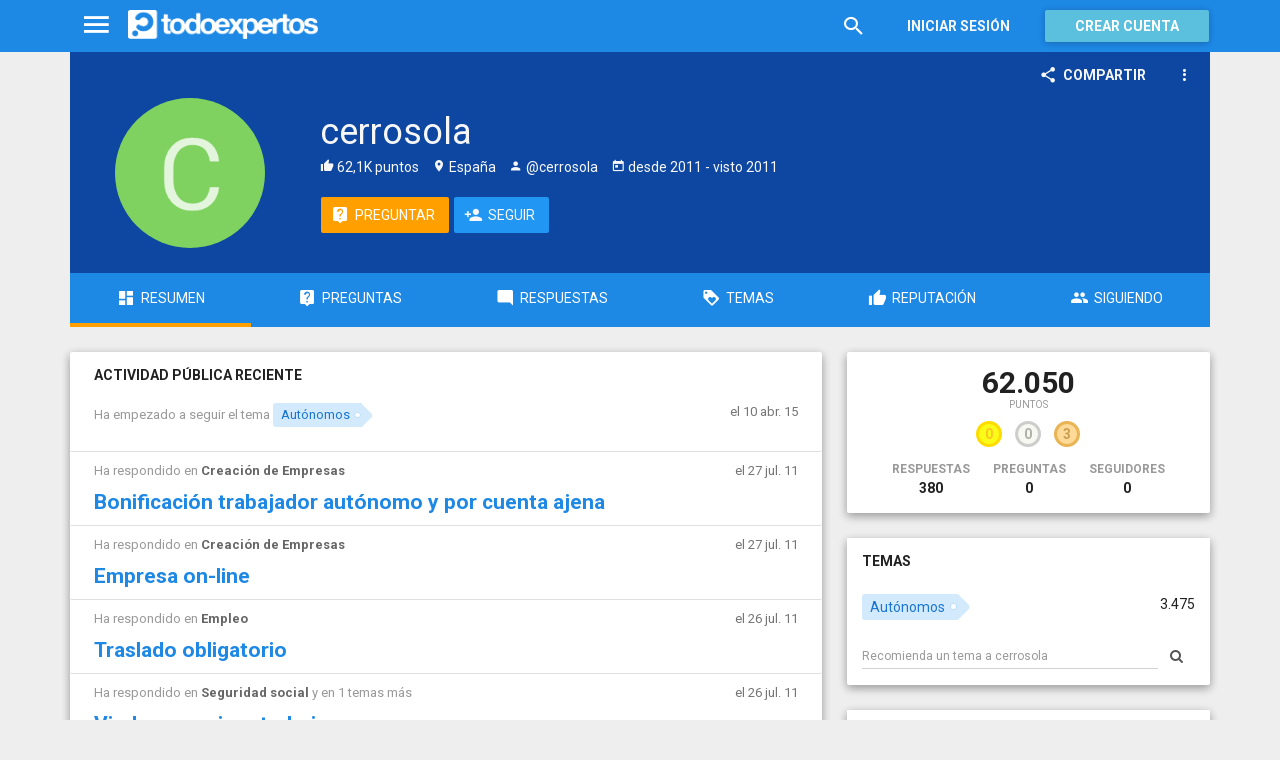

--- FILE ---
content_type: text/html; charset=utf-8
request_url: https://www.todoexpertos.com/usuarios/cerrosola
body_size: 9495
content:


<!DOCTYPE html>
<html lang="es" itemscope itemtype="http://schema.org/ProfilePage">
<head profile="http://a9.com/-/spec/opensearch/1.1/">
    <meta charset="utf-8">
    <meta http-equiv="X-UA-Compatible" content="IE=edge">
    <meta name="viewport" content="width=device-width, initial-scale=1">
    <!-- Google Tag Manager -->
<script type="ec310b3b47ed440d2cb86e36-text/javascript">
(function(w,d,s,l,i){w[l]=w[l]||[];w[l].push({'gtm.start':
new Date().getTime(),event:'gtm.js'});var f=d.getElementsByTagName(s)[0],
j=d.createElement(s),dl=l!='dataLayer'?'&l='+l:'';j.async=true;j.src=
'https://www.googletagmanager.com/gtm.js?id='+i+dl;f.parentNode.insertBefore(j,f);
})(window,document,'script','dataLayer','GTM-WJZ7WJ22');</script>
<!-- End Google Tag Manager -->
    <meta name="robots" content="noindex, follow" />
    <meta property="todoexpertos:section" content="User" />
<meta property="todoexpertos:rootChannel" content="undefined" />
<meta property="todoexpertos:topicPath" content="undefined" />
<meta property="todoexpertos:testab" content="TestB" />

    <script type="application/ld+json">
    {  "@context" : "http://schema.org",
       "@type" : "WebSite",
       "name" : "Todoexpertos",
       "url" : "https://www.todoexpertos.com"
    }
    </script>
    <title>Perfil de cerrosola - Todoexpertos.com</title>
    
    <link rel="shortcut icon" type="image/png" href="/icon-192.png">
    <link rel="apple-touch-icon" type="image/png" href="/icon-192.png">
    <link rel="apple-touch-icon-precomposed" type="image/png" href="/icon-192.png">
    <link rel="manifest" href="/manifest.json">
    <meta name="theme-color" content="#1e88e5">
    <link href="/Content/site.min.css?v=638926217020000000" rel="stylesheet" type="text/css"/>
    
    <style>
        @import 'https://fonts.googleapis.com/css?family=Roboto:400,700';
    </style>

            <!-- html5shiv.min.js,matchMedia.js, respond.js : Bootstrap media queries -->
    <!-- matchMedia.js, matchMedia.addListener : Enquire.js -->
    <!--es5-shim.js,es5-sham.js: Fligth.js -->
    <!--[if lte IE 9]>
        <link rel="stylesheet" type="text/css" href="/Content/ie8-no-fouc.css"/>
    <![endif]-->
    <!--[if lt IE 9]>
        <script src="//cdnjs.cloudflare.com/ajax/libs/html5shiv/3.7.2/html5shiv.min.js" type="text/javascript"></script>
    <![endif]-->
    <script src="//cdnjs.cloudflare.com/ajax/libs/es5-shim/4.0.0/es5-shim.min.js" type="ec310b3b47ed440d2cb86e36-text/javascript"></script>
    <script src="//cdnjs.cloudflare.com/ajax/libs/es5-shim/4.0.0/es5-sham.min.js" type="ec310b3b47ed440d2cb86e36-text/javascript"></script>

<script src="/cassette.axd/script/45a356df8aab167e8e4f00203455533056828719/Scripts/lib/polyfills" type="ec310b3b47ed440d2cb86e36-text/javascript"></script>

    
    
    <meta name="description" content="Usuario de Todoexpertos.com" />
    <meta property="og:type" content="profile" />
<meta property="fb:app_id" content="300780002311" />
<meta property="fb:admins" content="100000696658024" />
<meta property="og:title" itemprop="name" content="cerrosola" />
<meta property="og:url" content="https://www.todoexpertos.com/usuarios/cerrosola" />
<meta property="og:image" itemprop="image primaryImageOfPage" content="https://blob2.todoexpertos.com/letters/C_111_200.png?v=1" />
<meta property="og:site_name" content="Todoexpertos" />
<meta property="profile:first_name" content="cerrosola" />

    <link rel="canonical" href="https://www.todoexpertos.com/usuarios/cerrosola" />


    <script type="ec310b3b47ed440d2cb86e36-text/javascript">
        (function(c,l,a,r,i,t,y){
            c[a]=c[a]||function(){(c[a].q=c[a].q||[]).push(arguments)};
            t=l.createElement(r);t.async=1;t.src="https://www.clarity.ms/tag/"+i;
            y=l.getElementsByTagName(r)[0];y.parentNode.insertBefore(t,y);
        })(window, document, "clarity", "script", "lczznz517o");
    </script>
    <link href="/opensearch.xml" rel="search" type="application/opensearchdescription+xml" title="Todoexpertos"/>
    <script type="ec310b3b47ed440d2cb86e36-text/javascript">document.documentElement.className = document.documentElement.className + ' ifjs'; //anti-fouc</script>
  <script src="https://unpkg.com/htmx.org@2.0.4" integrity="sha384-HGfztofotfshcF7+8n44JQL2oJmowVChPTg48S+jvZoztPfvwD79OC/LTtG6dMp+" crossorigin="anonymous" type="ec310b3b47ed440d2cb86e36-text/javascript"></script>
</head>
<body class="testb body-user auth-false">
    <!-- Google Tag Manager (noscript) -->
<noscript><iframe src="https://www.googletagmanager.com/ns.html?id=GTM-WJZ7WJ22"
                  height="0" width="0" style="display:none;visibility:hidden"></iframe></noscript>
<!-- End Google Tag Manager (noscript) -->
    <div id="fb-root"></div>
        <header class="navbar navbar-default navbar-fixed-top" role="navigation">
        <div class="container">

            <div class="navbar-header">
                <ul class="nav navbar-nav">
                    <li class="dropdown" id="navmenu">
                        <a href="#navmenu" class="dropdown-toggle" data-toggle="dropdown" title="MenÃº">
                            <i class="mdi-navigation-menu fa-2x"></i>
                        </a>
                        
<ul class="dropdown-menu main-nav-menu">
    <li class="visible-xs"><a href="/s"><i class="fa mdi-action-search fa-lg"></i>Buscar</a></li>
    <li role="presentation" class="dropdown-header explore">Descubre en Todoexpertos</li>
    <li><a href="/temas"><i class="fa mdi-maps-local-offer fa-lg"></i>Temas interesantes</a></li>
    <li><a href="/preguntas" title="Últimas preguntas formuladas en Todoexpertos.como"><i class="fa mdi-communication-live-help fa-lg"></i>Preguntas</a></li>
    <li><a href="/respuestas" title="Últimas preguntas contestadas en Todoexpertos.com"><i class="fa mdi-editor-mode-comment fa-lg"></i>Respuestas</a></li>
    <li><a href="/usuarios" title="Ranking global de expertos"><i class="fa mdi-social-school fa-lg"></i>Expertos</a></li>
    <li><a href="/logros" title="Lista de logros"><i class="fa mdi-action-stars fa-lg"></i>Logros</a></li>
</ul>



                    </li>
                </ul>
                <a class="navbar-brand" href="/" title="Todoexpertos.com - La respuesta estÃ¡ en internet"><span class="img"></span></a>
            </div>
            <div class="navbar-content navbar-right">
                    <ul class="nav navbar-nav hidden-xs hidden-sm">
        <li>
            <a data-toggle="collapse" href="#searchbox" aria-expanded="false" aria-controls="searchbox"><i class="fa mdi-action-search fa-1_8x"></i></a>
        </li>
        <li>
            <form id="searchbox"  class="search-form navbar-form navbar-left collapse" role="search" action="/s" method="POST">
                <input type="text" name="query" class="form-control js-search-box" maxlength="100" size="50" title="Buscar en todoexpertos.com" placeholder="Buscar en todoexpertos.com" autocomplete="off" value="" />
            </form>
        </li>

    </ul>
    <ul class="nav navbar-nav visible-sm">
        <li>
            <a href="/s"><i class="fa mdi-action-search fa-1_8x"></i></a>
        </li>
    </ul>

                


<a href="/account/login" id="btnLogin" data-id="popupLogin" class="btn btn-flat navbar-btn btn-white hidden-xs account-btn">Iniciar sesión</a>
<a href="/account/login" class="btn btn-info navbar-btn login-btn-xs btn-raised visible-xs account-btn"><strong>Entrar</strong></a>
<a href="/account/register" id="btnRegister" class="btn btn-info navbar-btn btn-raised hidden-xs account-btn"><strong>Crear cuenta</strong></a>



                
            </div>
        </div>
    </header>

    
    


    <div id="master" class="container user">
        


<div>
  
<div class="user-header-container">
        <div class="toolbar top-toolbar">
            <div class="share-button btn-dropdown-container">
        <button type="button" class="btn btn-icon btn-flat btn-white dropdown-toggle" data-toggle="dropdown" data-rel="tooltip" title="Compartir perfil de usuario">
            <i class="fa mdi-social-share fa-lg"></i><span>Compartir</span>
        </button>
        <ul class="dropdown-menu dropdown-menu-right" role="menu">
            <li role="presentation" class="dropdown-header">Compartir perfil de usuario</li>
                <li>
                        <button type="button" role="menuitem" class="js-sharetootheruser " title="Compartir con usuario de Todoexpertos"  data-aggregatetype="1" data-aggregateid="cerrosola" data-entitytype="0" data-entityid="">
        <i class="fa fa-todoexpertos-symbol color-todoexpertos fa-3x"></i>&nbsp;Todoexpertos     </button>


                </li>
            <li>
                    <button class="js-sharefacebookbutton " data-url="https://www.todoexpertos.com/usuarios/cerrosola" data-medium="share_fb_button" data-campaign="usershare" title="Compartir en Facebook" data-aggregatetype="1" data-aggregateid="cerrosola" data-text="" data-entitytype="0" data-entityid="" data-socialtrack="True" type="button" role="menuitem">
        <i class="fa fa-3x fa-facebook-square color-facebook"></i>&nbsp;Facebook </button>
            </li>
            <li>
                    <button class="js-sharetwitterbutton " data-url="https://www.todoexpertos.com/usuarios/cerrosola" data-medium="share_twitter_button" data-campaign="usershare" title="Compartir en Twitter" data-aggregatetype="1" data-aggregateid="cerrosola" data-text="Perfil de cerrosola en #Todoexpertos" data-entitytype="0" data-entityid="" data-socialtrack="True" type="button" role="menuitem">
        <i class="fa fa-3x fa-twitter-square color-twitter"></i>&nbsp;Twitter </button>
            </li>
            <li>
                    <button class="js-sharegoogleplusbutton " data-url="https://www.todoexpertos.com/usuarios/cerrosola" data-medium="share_gplus_button" data-campaign="usershare" title="Compartir en Google+" data-aggregatetype="1" data-aggregateid="cerrosola" data-text="" data-entitytype="0" data-entityid="" data-socialtrack="True" type="button" role="menuitem">
        <i class="fa fa-3x fa-google-plus-square color-google-plus"></i>&nbsp;Google+ </button>
            </li>
        </ul>
    </div>


            <div class="btn-dropdown">
                <button type="button" class="btn btn-icon btn-white btn-flat dropdown-toggle" data-toggle="dropdown">
                    <i class="fa mdi-navigation-more-vert fa-lg"></i>
                </button>
                <ul class="dropdown-menu dropdown-menu-right" role="menu">
                    <li>
                            <span class="js-block-user" data-id="cerrosola" data-entity="user">
        <button class="js-block-link " style="" data-toggle="" title="Bloquear"><i class="fa fa-ban"></i> <span>Bloquear</span></button>
        <button class="js-unblock-link " style="display:none" data-toggle="" title="Desbloquear"><i class="fa fa-check-square"></i> <span>Desbloquear</span></button>
    </span>

                    </li>
                    <li>
                            <button class=" js-createflag" data-toggle="" title="Marcar como inadecuado" data-target="1" data-id="cerrosola" data-aggregateid="cerrosola"><i class="fa mdi-content-flag"></i> <span>Marcar como inadecuado</span></button>

                    </li>
                </ul>
            </div>
    </div>

        <div class="user-header index">
        <div class="user-header-avatar">
            <a class="user-link" href="/usuarios/cerrosola"><img alt="cerrosola" class="avatar" itemprop="image" src="//blob2.todoexpertos.com/letters/C_111_200.png?v=1" /></a>
        </div>
        <div class="user-header-content">
            <h1 itemprop="name">cerrosola</h1>

            <div class="extra-data">
                        <span class="reputation"><i class="fa mdi-action-thumb-up"></i>&nbsp;62,1K puntos</span>
        <span class="location"><i class="fa mdi-maps-place"></i>&nbsp;España</span>

                    <span class="username"><i class="fa mdi-social-person"></i> @cerrosola</span>

                    <span class="dates"><i class="fa mdi-action-today"></i> desde <time datetime="2011-03-17T15:52:15.0000000Z" itemprop="dateCreated"><span>2011</span></time> - visto <time datetime="2011-07-22T08:41:03.0000000Z"><span>2011</span></time></span>

                <div itemprop="contentLocation" itemscope="" itemtype="http://schema.org/Place"><div itemprop="address" itemscope="" itemtype="http://schema.org/PostalAddress"><meta content="ES" itemprop="addressCountry" /></div></div>
            </div>
            <div class="external-links">
                
            </div>

            <div class="actions">

            <a class="btn btn-icon btn-accent" href="/preguntar?expertName=cerrosola" rel="nofollow"><i class="fa mdi-communication-live-help fa-lg"></i><span>Preguntar</span></a>
    <span class="js-follow-user btn-dropdown-container" data-id="cerrosola">

        <button class="btn btn-icon btn-follow btn-icon btn-primary js-btn-follow" style=""><i class="fa mdi-social-person-add fa-lg"></i><span>Seguir</span></button>

        <button style="display:none" type="button" class="btn js-btn-following btn-icon btn-follow btn-icon btn-primary dropdown-toggle" data-toggle="dropdown">
            <span>Siguiendo</span>
            <span style="display:none" class="js-notify-icon">
                <i class="fa mdi-content-mail"></i>
            </span>
            <span class="caret"></span>
        </button>
        <ul class="dropdown-menu" role="menu">
            <li class="js-btn-unnotify" style="display:none">
                <button type="button" role="menuitem"><i class="fa fa-times"></i>&nbsp;Dejar de recibir notificaciones</button>
            <li class="js-btn-notify" style="">
                <button type="button" role="menuitem"><i class="fa mdi-content-mail"></i>&nbsp;Recibir notificaciones</button>
            <li>
                <button type="button" role="menuitem" class="js-btn-unfollow"><i class="fa fa-ban"></i>&nbsp;Dejar de seguir</button>
        </ul>
    </span>
            </div>
        </div>
    </div>

      <ul class="nav nav-tabs nav-justified" id="user-nav">
    <li class="active"><a href="/usuarios/cerrosola"><i class="fa mdi-action-dashboard fa-lg"></i><span>Resumen</span></a></li>
    <li class=""><a href="/usuarios/cerrosola/preguntas-y-respuestas/preguntas"><i class="fa mdi-communication-live-help fa-lg"></i><span>Preguntas</span></a></li>
    <li class=""><a href="/usuarios/cerrosola/preguntas-y-respuestas/respuestas"><i class="fa mdi-editor-mode-comment fa-lg"></i><span>Respuestas</span></a></li>
    <li class=""><a href="/usuarios/cerrosola/temas"><i class="fa mdi-action-loyalty fa-lg"></i><span>Temas</span></a></li>
    <li class=""><a href="/usuarios/cerrosola/reputacion"><i class="fa mdi-action-thumb-up fa-lg"></i><span>Reputación</span></a></li>
    <li class=""><a href="/usuarios/cerrosola/seguidos"><i class="fa mdi-social-group fa-lg"></i><span>Siguiendo</span></a></li>
</ul>

</div>







    <div class="row">
        <div class="col-md-8 content-body">
            





    <div class="recent-activity content-section-panel">
        <h4>Actividad pública reciente</h4>
        <div class="items-list">

        <div class="topic" data-toggle="scroll-item">
            <div class="header row">
                <div class="col-sm-10 context pull-left">
                    Ha empezado a seguir el tema <span class="js-popover" data-placement="bottom" data-remotecontent="/temas/5bldqaysbb46elhg/miniprofile"><a class="label-topic&#32;label" href="/temas/autonomos" rel="tag">Autónomos</a></span>
                </div>
                <div class="col-sm-2 date pull-right"><time class="js-relative-date" datetime="2015-04-10T13:22:31.0000000Z"><span>el 10 abr. 15</span></time></div>
            </div>
        </div>
 
    

        <div class="answer" data-toggle="scroll-item">
            <div class="header row">
                <div class="col-sm-10 context pull-left">
                    Ha respondido   en 
    <strong><span class="js-popover" data-placement="bottom" data-remotecontent="/temas/118/miniprofile"><a href="/temas/creacion-de-empresas" rel="tag">Creación de Empresas</a></span></strong>

                </div>
                <div class="col-sm-2 date pull-right"><time class="js-relative-date" datetime="2011-07-27T01:16:14.0000000Z"><span>el 27 jul. 11</span></time></div>
            </div>
                <h3 class="title"><a href="/categorias/negocios/creacion-de-empresas/respuestas/2753832/bonificacion-trabajador-autonomo-y-por-cuenta-ajena?selectedanswerid=2753832">Bonificación trabajador autónomo y por cuenta ajena</a></h3>
        <div class="summary">
                        Tendrás que consultar en la comunidad autónoma donde te encuentres porque son ayudas de las comunidades no estatales, pero suelen ser para desempleados apuntados en el inem antes de realizar el alta en la actividad correspondiente. El coste que...
        </div>
    <div class="question-info">
        <div class="pull-left status">
                <div class="answers-count useful">
        <span class="fa mdi-editor-mode-comment"></span>
                <a href="/categorias/negocios/creacion-de-empresas/respuestas/2753832/bonificacion-trabajador-autonomo-y-por-cuenta-ajena">1  respuesta</a>

    </div>

            

        </div>
        <div class="pull-right question-info-buttons">
                <span class="add-answer-action"><a href="/categorias/negocios/creacion-de-empresas/respuestas/2753832/bonificacion-trabajador-autonomo-y-por-cuenta-ajena" class="btn btn-action btn-flat btn-sm">Responder</a></span>

        </div>
    </div>

        </div>
 
    

        <div class="answer" data-toggle="scroll-item">
            <div class="header row">
                <div class="col-sm-10 context pull-left">
                    Ha respondido   en 
    <strong><span class="js-popover" data-placement="bottom" data-remotecontent="/temas/118/miniprofile"><a href="/temas/creacion-de-empresas" rel="tag">Creación de Empresas</a></span></strong>

                </div>
                <div class="col-sm-2 date pull-right"><time class="js-relative-date" datetime="2011-07-27T00:47:59.0000000Z"><span>el 27 jul. 11</span></time></div>
            </div>
                <h3 class="title"><a href="/categorias/negocios/creacion-de-empresas/respuestas/2754371/empresa-on-line?selectedanswerid=2754371">Empresa on-line</a></h3>
        <div class="summary">
                        Las ayudas vienen determinadas dependiendo de la inversión realizada, y si se encuentra desempleado, tendría que ponerse en contacto con la cámara de comercio más próxima que le informasen sobre las ayudas en cataluña, los costes de creación vendrán...
        </div>
    <div class="question-info">
        <div class="pull-left status">
                <div class="answers-count useful">
        <span class="fa mdi-editor-mode-comment"></span>
                <a href="/categorias/negocios/creacion-de-empresas/respuestas/2754371/empresa-on-line">1  respuesta</a>

    </div>

            

        </div>
        <div class="pull-right question-info-buttons">
                <span class="add-answer-action"><a href="/categorias/negocios/creacion-de-empresas/respuestas/2754371/empresa-on-line" class="btn btn-action btn-flat btn-sm">Responder</a></span>

        </div>
    </div>

        </div>
 
    

        <div class="answer" data-toggle="scroll-item">
            <div class="header row">
                <div class="col-sm-10 context pull-left">
                    Ha respondido   en 
    <strong><span class="js-popover" data-placement="bottom" data-remotecontent="/temas/120/miniprofile"><a href="/temas/empleo" rel="tag">Empleo</a></span></strong>

                </div>
                <div class="col-sm-2 date pull-right"><time class="js-relative-date" datetime="2011-07-26T01:23:29.0000000Z"><span>el 26 jul. 11</span></time></div>
            </div>
                <h3 class="title"><a href="/categorias/negocios/empleo/respuestas/2751405/traslado-obligatorio?selectedanswerid=2751405">Traslado obligatorio</a></h3>
        <div class="summary">
                        Cuando cierran una empresa su sede y te traslada a otra sede no están obligados a darte ningún beneficio en cuanto a traslado, salario, vivienda, simplemente aceptas dicho traslado o sino te interesa puedes pedir no continuar con ellos, pero...
        </div>
    <div class="question-info">
        <div class="pull-left status">
                <div class="answers-count useful">
        <span class="fa mdi-editor-mode-comment"></span>
                <a href="/categorias/negocios/empleo/respuestas/2751405/traslado-obligatorio">1  respuesta</a>

    </div>

            

        </div>
        <div class="pull-right question-info-buttons">
                <span class="add-answer-action"><a href="/categorias/negocios/empleo/respuestas/2751405/traslado-obligatorio" class="btn btn-action btn-flat btn-sm">Responder</a></span>

        </div>
    </div>

        </div>
 
    

        <div class="answer" data-toggle="scroll-item">
            <div class="header row">
                <div class="col-sm-10 context pull-left">
                    Ha respondido   en 
    <strong><span class="js-popover" data-placement="bottom" data-remotecontent="/temas/342/miniprofile"><a href="/temas/seguridad-social" rel="tag">Seguridad social</a></span></strong>
            
                y en 1  temas más
            

                </div>
                <div class="col-sm-2 date pull-right"><time class="js-relative-date" datetime="2011-07-26T01:19:29.0000000Z"><span>el 26 jul. 11</span></time></div>
            </div>
                <h3 class="title"><a href="/categorias/salud-y-bienestar/seguridad-social/respuestas/2752171/viuda-que-quiere-trabajar?selectedanswerid=2752187">Viuda que quiere trabajar</a></h3>
        <div class="summary">
                        Para cerciorarte tienes que acercate al inss y preguntar, pero cualquier persona que sea viuda puede trabajar, por lo tanto no es problema en cuanto a ingresar dinero por ello, es verdad que si actualmente no realizas declaración de hacienda por no...
        </div>
    <div class="question-info">
        <div class="pull-left status">
                <div class="answers-count useful">
        <span class="fa mdi-editor-mode-comment"></span>
                <a href="/categorias/salud-y-bienestar/seguridad-social/respuestas/2752171/viuda-que-quiere-trabajar">5  respuestas</a>

    </div>

            

        </div>
        <div class="pull-right question-info-buttons">
                <span class="add-answer-action"><a href="/categorias/salud-y-bienestar/seguridad-social/respuestas/2752171/viuda-que-quiere-trabajar" class="btn btn-action btn-flat btn-sm">Responder</a></span>

        </div>
    </div>

        </div>
 
    

        <div class="answer" data-toggle="scroll-item">
            <div class="header row">
                <div class="col-sm-10 context pull-left">
                    Ha respondido   en 
    <strong><span class="js-popover" data-placement="bottom" data-remotecontent="/temas/118/miniprofile"><a href="/temas/creacion-de-empresas" rel="tag">Creación de Empresas</a></span></strong>

                </div>
                <div class="col-sm-2 date pull-right"><time class="js-relative-date" datetime="2011-07-26T01:12:31.0000000Z"><span>el 26 jul. 11</span></time></div>
            </div>
                <h3 class="title"><a href="/categorias/negocios/creacion-de-empresas/respuestas/2752595/organizar-talleres?selectedanswerid=2752595">Organizar talleres</a></h3>
        <div class="summary">
                        El crear una página y poner en contacto clientes con profesores, no requiere alta como empresa siempre y cuando no quieras cobrar por tus servicios, si como dices quieres que esto te suponga un dinero extra, tienes que darte de alta en el epígrafe...
        </div>
    <div class="question-info">
        <div class="pull-left status">
                <div class="answers-count ">
        <span class="fa mdi-editor-mode-comment"></span>
                <a href="/categorias/negocios/creacion-de-empresas/respuestas/2752595/organizar-talleres">1  respuesta</a>

    </div>

            

        </div>
        <div class="pull-right question-info-buttons">
                <span class="add-answer-action"><a href="/categorias/negocios/creacion-de-empresas/respuestas/2752595/organizar-talleres" class="btn btn-action btn-flat btn-sm">Responder</a></span>

        </div>
    </div>

        </div>
 
    

        <div class="answer" data-toggle="scroll-item">
            <div class="header row">
                <div class="col-sm-10 context pull-left">
                    Ha respondido   en 
    <strong><span class="js-popover" data-placement="bottom" data-remotecontent="/temas/118/miniprofile"><a href="/temas/creacion-de-empresas" rel="tag">Creación de Empresas</a></span></strong>

                </div>
                <div class="col-sm-2 date pull-right"><time class="js-relative-date" datetime="2011-07-26T01:09:17.0000000Z"><span>el 26 jul. 11</span></time></div>
            </div>
                <h3 class="title"><a href="/categorias/negocios/creacion-de-empresas/respuestas/2753178/centro-de-atencion-telefonica?selectedanswerid=2753178">Centro de atención telefónica</a></h3>
        <div class="summary">
                        ¿Qué tipo de electrómesticos? Porque tu actividad va a ser la reparación no las llamadas.
        </div>
    <div class="question-info">
        <div class="pull-left status">
                <div class="answers-count useful">
        <span class="fa mdi-editor-mode-comment"></span>
                <a href="/categorias/negocios/creacion-de-empresas/respuestas/2753178/centro-de-atencion-telefonica">1  respuesta</a>

    </div>

            

        </div>
        <div class="pull-right question-info-buttons">
                <span class="add-answer-action"><a href="/categorias/negocios/creacion-de-empresas/respuestas/2753178/centro-de-atencion-telefonica" class="btn btn-action btn-flat btn-sm">Responder</a></span>

        </div>
    </div>

        </div>
 
    

        <div class="answer" data-toggle="scroll-item">
            <div class="header row">
                <div class="col-sm-10 context pull-left">
                    Ha respondido   en 
    <strong><span class="js-popover" data-placement="bottom" data-remotecontent="/temas/118/miniprofile"><a href="/temas/creacion-de-empresas" rel="tag">Creación de Empresas</a></span></strong>

                </div>
                <div class="col-sm-2 date pull-right"><time class="js-relative-date" datetime="2011-07-26T01:07:27.0000000Z"><span>el 26 jul. 11</span></time></div>
            </div>
                <h3 class="title"><a href="/categorias/negocios/creacion-de-empresas/respuestas/2753677/quiero-abrir-una-peluqueria?selectedanswerid=2753677">¿Quiero abrir una peluquería?</a></h3>
        <div class="summary">
                        Si estas desempleado tienes que apuntarte al inem como demandante de empleo y si inicias una actividad que requiera una inversión de 5.000&#8364; puedes pedir la subvención a la Comunidad de Madrid, puedes compaginar dos actividades y trabajar como...
        </div>
    <div class="question-info">
        <div class="pull-left status">
                <div class="answers-count useful">
        <span class="fa mdi-editor-mode-comment"></span>
                <a href="/categorias/negocios/creacion-de-empresas/respuestas/2753677/quiero-abrir-una-peluqueria">1  respuesta</a>

    </div>

            

        </div>
        <div class="pull-right question-info-buttons">
                <span class="add-answer-action"><a href="/categorias/negocios/creacion-de-empresas/respuestas/2753677/quiero-abrir-una-peluqueria" class="btn btn-action btn-flat btn-sm">Responder</a></span>

        </div>
    </div>

        </div>
 
    

        <div class="answer" data-toggle="scroll-item">
            <div class="header row">
                <div class="col-sm-10 context pull-left">
                    Ha respondido   en 
    <strong><span class="js-popover" data-placement="bottom" data-remotecontent="/temas/118/miniprofile"><a href="/temas/creacion-de-empresas" rel="tag">Creación de Empresas</a></span></strong>

                </div>
                <div class="col-sm-2 date pull-right"><time class="js-relative-date" datetime="2011-07-21T15:02:36.0000000Z"><span>el 21 jul. 11</span></time></div>
            </div>
                <h3 class="title"><a href="/categorias/negocios/creacion-de-empresas/respuestas/2750033/hola-quiero-vender-o-disolver-mi-empresa-inactiva?selectedanswerid=2750033">Hola, quiero vender o disolver mi empresa inactiva</a></h3>
        <div class="summary">
                        El capital social es de dicha sociedad no puedes descapitalizarla, puedes venderla por dicho importe más los gastos de cambio de titulares, puedes también acudir a la caixa y preguntar por los microcréditos a pymes, o buscar financiación en:...
        </div>
    <div class="question-info">
        <div class="pull-left status">
                <div class="answers-count useful">
        <span class="fa mdi-editor-mode-comment"></span>
                <a href="/categorias/negocios/creacion-de-empresas/respuestas/2750033/hola-quiero-vender-o-disolver-mi-empresa-inactiva">1  respuesta</a>

    </div>

            

        </div>
        <div class="pull-right question-info-buttons">
                <span class="add-answer-action"><a href="/categorias/negocios/creacion-de-empresas/respuestas/2750033/hola-quiero-vender-o-disolver-mi-empresa-inactiva" class="btn btn-action btn-flat btn-sm">Responder</a></span>

        </div>
    </div>

        </div>
 
    

        <div class="answer" data-toggle="scroll-item">
            <div class="header row">
                <div class="col-sm-10 context pull-left">
                    Ha respondido   en 
    <strong><span class="js-popover" data-placement="bottom" data-remotecontent="/temas/118/miniprofile"><a href="/temas/creacion-de-empresas" rel="tag">Creación de Empresas</a></span></strong>

                </div>
                <div class="col-sm-2 date pull-right"><time class="js-relative-date" datetime="2011-07-21T14:58:29.0000000Z"><span>el 21 jul. 11</span></time></div>
            </div>
                <h3 class="title"><a href="/categorias/negocios/creacion-de-empresas/respuestas/2749809/como-crear-un-centro-de-formacion?selectedanswerid=2749809">¿Cómo crear un &quot;centro de formación&quot;?</a></h3>
        <div class="summary">
                        La forma que tienes de realizar dicha actividad es añadir un epígrafe nuevo al que tienes 934 enseñanza fuera de establecimento permanente, con este epígrafe que es una actividad empresarial puedes facturar las clases de formación que realices, no...
        </div>
    <div class="question-info">
        <div class="pull-left status">
                <div class="answers-count useful">
        <span class="fa mdi-editor-mode-comment"></span>
                <a href="/categorias/negocios/creacion-de-empresas/respuestas/2749809/como-crear-un-centro-de-formacion">1  respuesta</a>

    </div>

            

        </div>
        <div class="pull-right question-info-buttons">
                <span class="add-answer-action"><a href="/categorias/negocios/creacion-de-empresas/respuestas/2749809/como-crear-un-centro-de-formacion" class="btn btn-action btn-flat btn-sm">Responder</a></span>

        </div>
    </div>

        </div>
 
    

        <div class="answer" data-toggle="scroll-item">
            <div class="header row">
                <div class="col-sm-10 context pull-left">
                    Ha respondido   en 
    <strong><span class="js-popover" data-placement="bottom" data-remotecontent="/temas/118/miniprofile"><a href="/temas/creacion-de-empresas" rel="tag">Creación de Empresas</a></span></strong>

                </div>
                <div class="col-sm-2 date pull-right"><time class="js-relative-date" datetime="2011-07-18T21:53:07.0000000Z"><span>el 18 jul. 11</span></time></div>
            </div>
                <h3 class="title"><a href="/categorias/negocios/creacion-de-empresas/respuestas/2747633/una-libreria-como-negocio?selectedanswerid=2747633">Una Librería como negocio</a></h3>
        <div class="summary">
                        Si puede ser un buen negocio y si vas a poner una sección de niños, puedes incluir venta de juegos didácticos. Pero quien te puede orientar y ayudar a realizar un plan de viabilidad es: La Agencia de Desarrollo Local Teléfono: 966 919 900 ext.: 241...
        </div>
    <div class="question-info">
        <div class="pull-left status">
                <div class="answers-count useful">
        <span class="fa mdi-editor-mode-comment"></span>
                <a href="/categorias/negocios/creacion-de-empresas/respuestas/2747633/una-libreria-como-negocio">1  respuesta</a>

    </div>

            

        </div>
        <div class="pull-right question-info-buttons">
                <span class="add-answer-action"><a href="/categorias/negocios/creacion-de-empresas/respuestas/2747633/una-libreria-como-negocio" class="btn btn-action btn-flat btn-sm">Responder</a></span>

        </div>
    </div>

        </div>
 
    

        <div class="answer" data-toggle="scroll-item">
            <div class="header row">
                <div class="col-sm-10 context pull-left">
                    Ha respondido   en 
    <strong><span class="js-popover" data-placement="bottom" data-remotecontent="/temas/118/miniprofile"><a href="/temas/creacion-de-empresas" rel="tag">Creación de Empresas</a></span></strong>

                </div>
                <div class="col-sm-2 date pull-right"><time class="js-relative-date" datetime="2011-07-18T08:18:53.0000000Z"><span>el 18 jul. 11</span></time></div>
            </div>
                <h3 class="title"><a href="/categorias/negocios/creacion-de-empresas/respuestas/2747022/quiero-constituir-una-sociedad-limitada-unipersonal?selectedanswerid=2747022">Quiero constituir una sociedad limitada unipersonal</a></h3>
        <div class="summary">
                        Si el valor de la maquinaria que quiere poner para la constitución de dicha sociedad, supera dicho importe, tiene primero que saber cuanto vale dicha maquinaria con la depreciación del paso de los 4 años, cuando sepa el valor tiene que ponerse en...
        </div>
    <div class="question-info">
        <div class="pull-left status">
                <div class="answers-count useful">
        <span class="fa mdi-editor-mode-comment"></span>
                <a href="/categorias/negocios/creacion-de-empresas/respuestas/2747022/quiero-constituir-una-sociedad-limitada-unipersonal">1  respuesta</a>

    </div>

            

        </div>
        <div class="pull-right question-info-buttons">
                <span class="add-answer-action"><a href="/categorias/negocios/creacion-de-empresas/respuestas/2747022/quiero-constituir-una-sociedad-limitada-unipersonal" class="btn btn-action btn-flat btn-sm">Responder</a></span>

        </div>
    </div>

        </div>
 
    

        <div class="answer" data-toggle="scroll-item">
            <div class="header row">
                <div class="col-sm-10 context pull-left">
                    Ha respondido   en 
    <strong><span class="js-popover" data-placement="bottom" data-remotecontent="/temas/118/miniprofile"><a href="/temas/creacion-de-empresas" rel="tag">Creación de Empresas</a></span></strong>

                </div>
                <div class="col-sm-2 date pull-right"><time class="js-relative-date" datetime="2011-07-17T22:54:55.0000000Z"><span>el 17 jul. 11</span></time></div>
            </div>
                <h3 class="title"><a href="/categorias/negocios/creacion-de-empresas/respuestas/2745967/como-abrir-un-pub-en-barcelona-siendo-funcionario?selectedanswerid=2745967">¿Cómo abrir un pub en barcelona, siendo funcionario?</a></h3>
        <div class="summary">
                        Puedes crear una sociedad para montar un pub, pero en la misma no puedes trabajar ni administrarla, seras el dueño (socio capitalista) pero nada más, si realizas esto tu solo tendrás que contratar un administrador (le tendrás que dar de alta en...
        </div>
    <div class="question-info">
        <div class="pull-left status">
                <div class="answers-count useful">
        <span class="fa mdi-editor-mode-comment"></span>
                <a href="/categorias/negocios/creacion-de-empresas/respuestas/2745967/como-abrir-un-pub-en-barcelona-siendo-funcionario">1  respuesta</a>

    </div>

            

        </div>
        <div class="pull-right question-info-buttons">
                <span class="add-answer-action"><a href="/categorias/negocios/creacion-de-empresas/respuestas/2745967/como-abrir-un-pub-en-barcelona-siendo-funcionario" class="btn btn-action btn-flat btn-sm">Responder</a></span>

        </div>
    </div>

        </div>
 
    

        <div class="answer" data-toggle="scroll-item">
            <div class="header row">
                <div class="col-sm-10 context pull-left">
                    Ha respondido   en 
    <strong><span class="js-popover" data-placement="bottom" data-remotecontent="/temas/118/miniprofile"><a href="/temas/creacion-de-empresas" rel="tag">Creación de Empresas</a></span></strong>

                </div>
                <div class="col-sm-2 date pull-right"><time class="js-relative-date" datetime="2011-07-17T22:45:49.0000000Z"><span>el 17 jul. 11</span></time></div>
            </div>
                <h3 class="title"><a href="/categorias/negocios/creacion-de-empresas/respuestas/2746630/crear-una-slu-y-trabajar-solo-yo-pero-a-tiempo-parcial?selectedanswerid=2746630">Crear una SLU y trabajar sólo yo pero a tiempo parcial</a></h3>
        <div class="summary">
                        Lo que estas pensando no te vale, porque como administrador de una sociedad, la seguridad social igualmente te obliga a darte de alta en el régimen de autónomos, por lo tanto estas en las mismas y encima te has gastado un dinero en la creación de...
        </div>
    <div class="question-info">
        <div class="pull-left status">
                <div class="answers-count useful">
        <span class="fa mdi-editor-mode-comment"></span>
                <a href="/categorias/negocios/creacion-de-empresas/respuestas/2746630/crear-una-slu-y-trabajar-solo-yo-pero-a-tiempo-parcial">1  respuesta</a>

    </div>

            

        </div>
        <div class="pull-right question-info-buttons">
                <span class="add-answer-action"><a href="/categorias/negocios/creacion-de-empresas/respuestas/2746630/crear-una-slu-y-trabajar-solo-yo-pero-a-tiempo-parcial" class="btn btn-action btn-flat btn-sm">Responder</a></span>

        </div>
    </div>

        </div>
 
    

        <div class="answer" data-toggle="scroll-item">
            <div class="header row">
                <div class="col-sm-10 context pull-left">
                    Ha respondido   en 
    <strong><span class="js-popover" data-placement="bottom" data-remotecontent="/temas/120/miniprofile"><a href="/temas/empleo" rel="tag">Empleo</a></span></strong>

                </div>
                <div class="col-sm-2 date pull-right"><time class="js-relative-date" datetime="2011-07-16T18:32:34.0000000Z"><span>el 16 jul. 11</span></time></div>
            </div>
                <h3 class="title"><a href="/categorias/negocios/empleo/respuestas/2745363/el-lunes-me-deberian-hacer-fija?selectedanswerid=2745364">¿El lunes me deberían hacer fija?</a></h3>
        <div class="summary">
                        Si pretendiesen despedirte te habrían avisado para que cogieses las vacaciones que te corresponden pero el lunes no tienen porque hacerte fija simplemente prolongan dicho contrato por otro periodo.
        </div>
    <div class="question-info">
        <div class="pull-left status">
                <div class="answers-count ">
        <span class="fa mdi-editor-mode-comment"></span>
                <a href="/categorias/negocios/empleo/respuestas/2745363/el-lunes-me-deberian-hacer-fija">1  respuesta</a>

    </div>

            

        </div>
        <div class="pull-right question-info-buttons">
                <span class="add-answer-action"><a href="/categorias/negocios/empleo/respuestas/2745363/el-lunes-me-deberian-hacer-fija" class="btn btn-action btn-flat btn-sm">Responder</a></span>

        </div>
    </div>

        </div>
 
    

        <div class="answer" data-toggle="scroll-item">
            <div class="header row">
                <div class="col-sm-10 context pull-left">
                    Ha respondido   en 
    <strong><span class="js-popover" data-placement="bottom" data-remotecontent="/temas/118/miniprofile"><a href="/temas/creacion-de-empresas" rel="tag">Creación de Empresas</a></span></strong>

                </div>
                <div class="col-sm-2 date pull-right"><time class="js-relative-date" datetime="2011-07-16T18:29:38.0000000Z"><span>el 16 jul. 11</span></time></div>
            </div>
                <h3 class="title"><a href="/categorias/negocios/creacion-de-empresas/respuestas/2745352/hacer-un-sueno-realidad?selectedanswerid=2745352">Hacer un sueño realidad</a></h3>
        <div class="summary">
                        Para saber las ayudas a las que puedes optar tienes que ponerte en contacto con Teléfono: 95 450 25 30 y pedir información sobre las mismas, y que te informen de los trámites de este tipo de establecimiento en tu comunidad. Se trata de la ventanilla...
        </div>
    <div class="question-info">
        <div class="pull-left status">
                <div class="answers-count useful">
        <span class="fa mdi-editor-mode-comment"></span>
                <a href="/categorias/negocios/creacion-de-empresas/respuestas/2745352/hacer-un-sueno-realidad">1  respuesta</a>

    </div>

            

        </div>
        <div class="pull-right question-info-buttons">
                <span class="add-answer-action"><a href="/categorias/negocios/creacion-de-empresas/respuestas/2745352/hacer-un-sueno-realidad" class="btn btn-action btn-flat btn-sm">Responder</a></span>

        </div>
    </div>

        </div>
 
    
        </div>
    </div>

    <div class="question-mini-list content-section-panel">
        <h4>Mejores respuestas proporcionadas</h4>
            <div class="row">
                <div class="col-sm-8">
                    <div class="title"><a href="/categorias/negocios/creacion-de-empresas/respuestas/2661260/requisitos-para-hacer-una-sl?selectedanswerid=2661260">Requisitos para hacer una SL</a></div>
                </div>
                <div class="col-sm-2">
                    <div class="votes pull-right">
                            <i class="fa fa-caret-up fa-lg fa-success-color"></i>
1                    </div>
                </div>
                <div class="col-sm-2">
                    <div class="date pull-right">
                        <time class="js-relative-date" datetime="2011-04-06T05:08:07.0000000Z"><span>el 6 abr. 11</span></time>
                    </div>
                </div>
            </div>
            <div class="row">
                <div class="col-sm-8">
                    <div class="title"><a href="/categorias/negocios/subvenciones/respuestas/2674084/alguna-ayuda-o-subvencion-para-autonomos-i-tri-2011?selectedanswerid=2674084">Alguna ayuda o subvención para autónomos I TRI 2011</a></div>
                </div>
                <div class="col-sm-2">
                    <div class="votes pull-right">
                            <i class="fa fa-caret-up fa-lg fa-success-color"></i>
1                    </div>
                </div>
                <div class="col-sm-2">
                    <div class="date pull-right">
                        <time class="js-relative-date" datetime="2011-04-19T06:43:18.0000000Z"><span>el 19 abr. 11</span></time>
                    </div>
                </div>
            </div>
            <div class="row">
                <div class="col-sm-8">
                    <div class="title"><a href="/categorias/negocios/creacion-de-empresas/respuestas/2739456/montar-una-tienda-virtual-apertura-legal?selectedanswerid=2739456">Montar una tienda virtual - &quot;Apertura legal&quot;</a></div>
                </div>
                <div class="col-sm-2">
                    <div class="votes pull-right">
                            <i class="fa fa-caret-up fa-lg fa-success-color"></i>
1                    </div>
                </div>
                <div class="col-sm-2">
                    <div class="date pull-right">
                        <time class="js-relative-date" datetime="2011-07-08T15:31:31.0000000Z"><span>el 8 jul. 11</span></time>
                    </div>
                </div>
            </div>
            <div class="row">
                <div class="col-sm-8">
                    <div class="title"><a href="/categorias/negocios/creacion-de-empresas/respuestas/2664354/ayuda-apertura-de-bazar?selectedanswerid=2664354">Ayuda apertura de bazar</a></div>
                </div>
                <div class="col-sm-2">
                    <div class="votes pull-right">
                            <i class="fa fa-caret-up fa-lg fa-success-color"></i>
1                    </div>
                </div>
                <div class="col-sm-2">
                    <div class="date pull-right">
                        <time class="js-relative-date" datetime="2011-04-09T22:20:00.0000000Z"><span>el 9 abr. 11</span></time>
                    </div>
                </div>
            </div>
            <div class="row">
                <div class="col-sm-8">
                    <div class="title"><a href="/categorias/negocios/creacion-de-empresas/respuestas/2738508/capital-social-de-una-sl-alto-o-bajo-y-ampliarlo?selectedanswerid=2738508">¿Capital social de una SL alto, o bajo y ampliarlo?</a></div>
                </div>
                <div class="col-sm-2">
                    <div class="votes pull-right">
                            <i class="fa fa-caret-up fa-lg fa-success-color"></i>
1                    </div>
                </div>
                <div class="col-sm-2">
                    <div class="date pull-right">
                        <time class="js-relative-date" datetime="2011-07-07T16:43:22.0000000Z"><span>el 7 jul. 11</span></time>
                    </div>
                </div>
            </div>
    </div>















        </div>
        <div class="col-md-4">
            

        <div class="aside-panel">
        <div class="content score-panel">
            <a class="unstyled" href="/usuarios/cerrosola/reputacion">
                <div class="score">
                    <div class="points">62.050</div>
                    <div class="smallcaps">Puntos</div>
                </div>
            </a>
            <div class="level">
                

                <a class="unstyled" href="/usuarios/cerrosola/logros">
                    <span class="badges">
                        <span class="fa-badge badge-xs gold" title="Logros de oro">
                            <span class="fa-badge-circle">
                                <span class="fa-badge-content">0</span>
                            </span>
                        </span>

                        <span class="fa-badge badge-xs silver" title="Logros de plata">
                            <span class="fa-badge-circle">
                                <span class="fa-badge-content">0</span>
                            </span>
                        </span>

                        <span class="fa-badge badge-xs bronze" title="Logros de bronce">
                            <span class="fa-badge-circle">
                                <span class="fa-badge-content">3</span>
                            </span>
                        </span>

                    </span>
                </a>
            </div>

            <div class="stats">
                <div class="stat">
                    <a class="unstyled" href="/usuarios/cerrosola/preguntas-y-respuestas/respuestas">
                        <span class="smallcaps">Respuestas</span><br />
                        <span>380</span>
                    </a>
                </div>
                <div class="stat">
                    <a class="unstyled" href="/usuarios/cerrosola/preguntas-y-respuestas/preguntas">
                        <span class="smallcaps">Preguntas</span><br />
                        <span>0</span>
                    </a>
                </div>
                <div class="stat">
                    <a class="unstyled" href="/usuarios/cerrosola/seguidores">
                        <span class="smallcaps">Seguidores</span><br />
                        <span>0</span>
                    </a>
                </div>
            </div>
        </div>
    </div>

        <div class="aside-panel aside-user-topics">
      <h4><a href="/usuarios/cerrosola/temas">Temas</a></h4>
        <div class="content">
            <div class="ranks">
                <ul>
                        <li class="item">
                            <div class="pull-right">3.475</div>
                            <div><span class="js-popover" data-placement="bottom" data-remotecontent="/temas/5bldqaysbb46elhg/miniprofile"><a class="label-topic&#32;label" href="/temas/autonomos" rel="tag">Autónomos</a></span></div>
                        </li>
                </ul>

            </div>
          

                <div class="autocomplete">
                        <div class="autocomplete-wrapper js-autocompletetopic-toshare">
        <div class="input-group transparent">
            <input class="form-control input-sm" data-id="cerrosola" placeholder="Recomienda un tema a cerrosola" />
            <span class="input-group-addon"><i class="fa fa-search"></i></span>
        </div>
    </div>

                </div>
        </div>
    </div>

    
    
        <div class="aside-panel">
      <h4><a href="/usuarios/cerrosola/logros">Logros         <span class="badge badge-count">3</span>
</a></h4>
        <div class="content">
            <div class="badge-summary-list">

                  <a class="unstyled" href="/usuarios/cerrosola/logros/FirstYear">
                        <span class="bronze&#32;fa-badge" title="Novel"><span class="fa-badge-circle"><i class="fa-badge-content fa badge-FirstYear"></i></span></span>
                        </a>
                  <a class="unstyled" href="/usuarios/cerrosola/logros/FastResponse">
                        <span class="bronze&#32;fa-badge" title="Como&#32;el&#32;rayo"><span class="fa-badge-circle"><i class="fa-badge-content fa badge-FastResponse"></i></span></span>
                        </a>
                  <a class="unstyled" href="/usuarios/cerrosola/logros/FirstAcceptedAnswer">
                        <span class="bronze&#32;fa-badge" title="Profesor"><span class="fa-badge-circle"><i class="fa-badge-content fa badge-FirstAcceptedAnswer"></i></span></span>
                        </a>

              <nav class="nav-all"><a href="/usuarios/cerrosola/logros">Ver todos »</a></nav>
            </div>
        </div>

    </div>

    



        </div>
    </div>
</div>


    </div>
        <footer class="footer">
        <div class="container">
            <div class="row">
                <div class="col-xs-12">
                    <nav>
                        <div class="links">
                            <a title="Tu pÃ¡gina de inicio de preguntas y respuestas" href="/">Inicio</a> |
                            <a title="Acerca de Todoexpertos" href="/acerca-de">Sobre nosotros</a> |
                            <a title="Ayuda de Todoexpertos" href="/ayuda">Ayuda</a> |
                            <a title="Blog de Todoexpertos" href="https://blog.todoexpertos.com">Blog</a> |
                            <a title="Contacto con Todoexpertos" href="/contacto">Contacto</a> |
                            <a title="Condiciones de uso de Todoexpertos" href="/condiciones">Condiciones de uso</a> |
                            <a title="DeclaraciÃ³n de privacidad de Todoexpertos" href="/privacidad">Privacidad y cookies</a>

                        </div>
                    </nav>
                </div>
                <div class="col-xs-12 social-links">

                    <strong>Â¡SÃ­guenos!</strong>
                    <a href="https://twitter.com/todoexpertos" target="_blank" class="unlink" title="Twitter"><i class="fa fa-twitter-square color-twitter"></i></a>
                    <a href="https://www.facebook.com/todoexpertos" target="_blank" class="unlink" title="Facebook"><i class="fa fa-facebook-square color-facebook"></i></a>
                    <a href="https://plus.google.com/+todoexpertos" target="_blank" class="unlink" title="Google+"><i class="fa fa-google-plus-square color-google-plus"></i></a>
                    <span>&copy; 2026 Todoexpertos.com.</span>
                    <span style="color: #eeeeee" >v4.2.51120.1</span>
                </div>
            </div>
        </div>
    </footer>

    
    <script id="js-required-views" type="text/template">["views/shared/suggestionlists","views/shared/_layout"]</script>

<script src="/cassette.axd/script/2754113935ab1ecb52ff0252c66d0f76c81e72dd/Scripts/lib/require" type="ec310b3b47ed440d2cb86e36-text/javascript"></script>
<script type="ec310b3b47ed440d2cb86e36-text/javascript">require(["views/shared/app"])</script>

<script src="/cdn-cgi/scripts/7d0fa10a/cloudflare-static/rocket-loader.min.js" data-cf-settings="ec310b3b47ed440d2cb86e36-|49" defer></script><script defer src="https://static.cloudflareinsights.com/beacon.min.js/vcd15cbe7772f49c399c6a5babf22c1241717689176015" integrity="sha512-ZpsOmlRQV6y907TI0dKBHq9Md29nnaEIPlkf84rnaERnq6zvWvPUqr2ft8M1aS28oN72PdrCzSjY4U6VaAw1EQ==" data-cf-beacon='{"version":"2024.11.0","token":"767a8c0b23bb46feaea1c78a73f6f1ea","server_timing":{"name":{"cfCacheStatus":true,"cfEdge":true,"cfExtPri":true,"cfL4":true,"cfOrigin":true,"cfSpeedBrain":true},"location_startswith":null}}' crossorigin="anonymous"></script>
</body>
</html>






